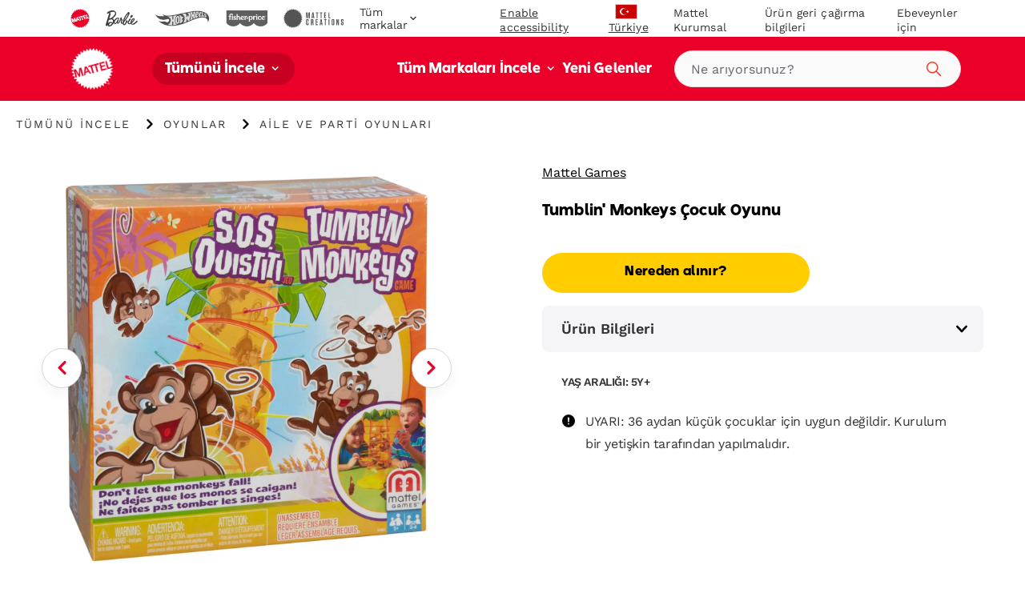

--- FILE ---
content_type: application/javascript; charset=utf-8
request_url: https://widgets-vue3.swaven.com/awe/1/4d2d40f/std/components/dropdown/dropdown.js
body_size: 1773
content:
'use strict';cpntMap.set('awe-dropdown',{props:{items:{type:Array,default:[]},defaultIdx:{type:Number,default:0},itemLabel:{type:[String,Function],default:'label'},listId:{type:String,default:''},name:{type:String,default:''},useImg:{type:Boolean,default:!0},wrap:{type:Boolean,default:!0}},data:function(){return{expanded:!1,curIdx:-1,i18n:window.i18n,selectedIdx:0,cid:Math.random().toString(36).substring(2)}},emits:['change'],computed:{selectedItem:function(){return this.selectedIdx>-1?this.items[this.selectedIdx]:this.defaultIdx>=0&&this.defaultIdx<this.items.length?this.items[this.defaultIdx]:null},currentLabel:function(){let e='';if(this.selectedItem)switch(typeof this.itemLabel){case'string':e=this.selectedItem[this.itemLabel]||'';break;case'function':e=this.itemLabel.call(null,this.selectedItem)||''}return e}},watch:{defaultIdx:{handler:function(e){this.curIdx=e,this.selectedIdx=e},immediate:!0},items:function(){this.curIdx=this.defaultIdx,this.selectedIdx=this.defaultIdx}},methods:{toggle:function(e){this.expanded=!this.expanded,this.expanded&&(this.$el.focus(),this.curIdx=this.selectedIdx,setTimeout(()=>{this.scrollToCurentRow()},100),this.listId&&Tracker.dropTag('ddnOpen',{list:this.listId}))},getLabel:function(e){let t='';if(e)switch(typeof this.itemLabel){case'string':t=e[this.itemLabel]||'';break;case'function':t=this.itemLabel.call(null,e)||''}return t},scrollToCurentRow:function(){const e='#ddn-'+this.cid+'-i'+this.curIdx,t=this.$el.querySelector(e);t&&t.scrollIntoView({behavior:'auto',block:'nearest'})},select:function(e,t){'mouseup'===e.type&&1!==e.which||(this._select(this.curIdx),this.expanded=!1)},_select:function(e){const t=Math.max(0,Math.min(e,this.items.length-1));t!=this.selectedIdx&&this._triggerSelect(t)},_triggerSelect:function(e){this.selectedIdx=e,this.$emit('change',this.items[e]),this.listId&&Tracker.dropTag('ddnChange',{list:this.listId,value:this.items[e]?.value})},onmouseover:function(e,t){this.curIdx=t},onKeyDown:function(e){switch(this.expanded&&e.stopPropagation(),e.key){case'Enter':this.expanded&&-1!==this.curIdx&&this._triggerSelect(this.curIdx),this.toggle();break;case'Escape':this.expanded&&this.toggle();break;case'ArrowUp':this.expanded?(this.curIdx=Math.max(--this.curIdx,0),this.scrollToCurentRow()):this._select(this.selectedIdx-1),e.preventDefault();break;case'ArrowDown':this.expanded?(this.curIdx=Math.min(++this.curIdx,this.items.length-1),this.scrollToCurentRow()):this._select(this.selectedIdx+1),e.preventDefault();break;case'ArrowLeft':this.expanded||this._select(this.selectedIdx-1),e.preventDefault();break;case'ArrowRight':this.expanded||this._select(this.selectedIdx+1),e.preventDefault()}}},template:'\n    <div class="dropdown" role="combobox" aria-haspopup="listbox" :aria-expanded="expanded.toString()" :aria-controls="(listId || name) ? (listId || name) + \'-listbox\' : null" :class="{expanded: expanded}" v-on:blur="expanded = false"\n        v-on:keydown.up.down.left.right="onKeyDown" v-on:keyup.esc.enter="onKeyDown"\n        tabindex="0" :aria-label="i18n.getString(\'DROPDOWN_ARIA_LABEL\', {name: name || listId})"\n        :aria-activedescendant="curIdx >= 0 ? \'ddn-\' + cid + \'-i\' + curIdx : null"\n    >\n\n      <div class="selection row" v-on:click="toggle" :aria-label="currentLabel" v-if="selectedItem" role="button">\n        <slot name="selection" :item="selectedItem" :expanded="expanded">\n          <div class="img-ctnr" role="presentation" v-if="selectedItem && useImg">\n            <img loading="lazy" v-show="selectedItem.thumbImgUrl || selectedItem.imgUrl" :src="\'https://img.static-swaven.com/v7/\' + encodeURIComponent(selectedItem.thumbImgUrl || selectedItem.imgUrl) + \'?width=200&org_if_sml=1&ci_url_encoded=1\'"\n              :srcset="\'https://img.static-swaven.com/v7/\' + encodeURIComponent(selectedItem.thumbImgUrl || selectedItem.imgUrl) + \'?width=200&org_if_sml=1&ci_url_encoded=1 1x, \' +\n                      \'https://img.static-swaven.com/v7/\' + encodeURIComponent(selectedItem.thumbImgUrl || selectedItem.imgUrl) + \'?width=300&org_if_sml=1&ci_url_encoded=1 1.5x, \' +\n                      \'https://img.static-swaven.com/v7/\' + encodeURIComponent(selectedItem.thumbImgUrl || selectedItem.imgUrl) + \'?width=400&org_if_sml=1&ci_url_encoded=1 2x, \' +\n                      \'https://img.static-swaven.com/v7/\' + encodeURIComponent(selectedItem.thumbImgUrl || selectedItem.imgUrl) + \'?width=600&org_if_sml=1&ci_url_encoded=1 3x\'"\n              :title="currentLabel" :alt="currentLabel">\n\n          </div>\n          <div class="info" :title="getLabel(selectedItem)" aria-live="polite">\n            {{ getLabel(selectedItem) }}\n          </div>\n        </slot>\n\n        <slot name="arrow" :expanded="expanded">\n          <svg  class="arrow" :class="{expanded}" viewBox="0 0 25 15" xmlns="http://www.w3.org/2000/svg">\n            <path d="M21 1a2.1213 2.6517 45 013 3L14 14a2 2.1 0 01-3 0L1 4a2.6517 2.1213 45 013.0988-2.9012l8.5 8.5z" />\n          </svg>\n        </slot>\n      </div>\n\n      <transition name="rolldown">\n      <div class="opts-ctnr" v-show="expanded">\n        <ol class="opts" :class="{wrap: wrap}" role="listbox" aria-orientation="vertical" :id="(listId || name) ? (listId || name) + \'-listbox\' : null">\n          <li v-for="(item, i) in items" class="row"\n            :class="{hover: curIdx === i}" role="option"\n            :id="\'ddn-\' + cid + \'-i\' + i"\n            :aria-current="(i === curIdx).toString()"\n            :aria-selected="(i === selectedIdx).toString()"\n            :aria-label="getLabel(item)"\n            @mouseup="select($event, item)"\n            @mousedown="$event.preventDefault()"\n            @mouseover="onmouseover($event, i)"\n          >\n\n            <slot name="option" :item="item">\n              <div class="img-ctnr" v-if="useImg">\n              <img loading="lazy" v-show="item.thumbImgUrl || item.imgUrl" :src="\'https://img.static-swaven.com/v7/\' + encodeURIComponent(item.thumbImgUrl || item.imgUrl) + \'?width=200&org_if_sml=1&ci_url_encoded=1\'"\n                :srcset="\'https://img.static-swaven.com/v7/\' + encodeURIComponent(item.thumbImgUrl || item.imgUrl) + \'?width=200&org_if_sml=1&ci_url_encoded=1 1x, \' +\n                        \'https://img.static-swaven.com/v7/\' + encodeURIComponent(item.thumbImgUrl || item.imgUrl) + \'?width=300&org_if_sml=1&ci_url_encoded=1 1.5x, \' +\n                        \'https://img.static-swaven.com/v7/\' + encodeURIComponent(item.thumbImgUrl || item.imgUrl) + \'?width=400&org_if_sml=1&ci_url_encoded=1 2x, \' +\n                        \'https://img.static-swaven.com/v7/\' + encodeURIComponent(item.thumbImgUrl || item.imgUrl) + \'?width=600&org_if_sml=1&ci_url_encoded=1 3x\'"\n                :title="getLabel(item)" :alt="getLabel(item)">\n              </div>\n              <div class="info">{{ getLabel(item) }}</div>\n            </slot>\n          </li>\n        </ol>\n      </div>\n      </transition>\n      <div id="ta-announce">{{currentLabel}}</div>\n    </div>\n  '});
//# sourceMappingURL=dropdown.js.map


--- FILE ---
content_type: application/javascript; charset=utf-8
request_url: https://widgets-vue3.swaven.com/awe/1/4d2d40f/std/components/autocomplete/autocomplete.js
body_size: 1367
content:
'use strict';cpntMap.set('awe-autocomplete',{props:{countries:{type:Array},locale:{type:String},limit:{type:Number,default:5},allowOos:{type:Number,default:0}},data:function(){return{geocodeTimeoutId:0,places:[],selectedIdx:-1,attached:!1,waitForPlaces:!1,query:'',minLength:3}},emits:['location-update','ac-toggle','ac-change'],computed:{hidden:function(){return 0===this.places.length}},watch:{places:function(e,t){this.waitForPlaces&e.length>0&&this.selectPlace(e[0]),this.waitForPlaces=!1,(0===e.length&&t.length>0||e.length>0&&0===t.length)&&this.$emit('ac-toggle',{count:e.length})}},methods:{request:function(e){e.length<this.minLength||(this.geocodeTimeoutId&&(clearTimeout(this.geocodeTimeoutId),this.geocodeTimeoutId=0),this.setup(),this.query=e,this.geocodeTimeoutId=setTimeout(async()=>{if(clearTimeout(this.geocodeTimeoutId),this.geocodeTimeoutId=0,!e)return;const t=await this.sendRequest(e);this.places=t.features.map(e=>Utils.parseFeature(e,'manual',!1)),this.selectedIdx=-1},300))},setup:function(){if(this.attached)return;const e=this.$el.previousElementSibling.getBoundingClientRect(),t=this.getContainingBlock(this.$el.parentElement);let i=e.bottom,s=e.left;if(t){let e=t.getBoundingClientRect();i-=e.top,s-=e.left}this.$el.style.top=`${i}px`,this.$el.style.left=`${s}px`,this.$el.style.width=`${e.width}px`,this.$el.previousElementSibling.addEventListener('keydown',this.onkeydown),this.$el.previousElementSibling.addEventListener('blur',this.hide),this.attached=!0},getContainingBlock:function(e){let t=null;do{'static'!=window.getComputedStyle(e).position?t=e:e=e.parentElement}while(null!=e&&null===t);return t},hide:function(e){this.$el.previousElementSibling.value=this.query,this.clean()},clean:function(){this.places=[],this.$el.previousElementSibling.removeEventListener('keydown',this.onkeydown),this.$el.previousElementSibling.removeEventListener('blur',this.hide),this.attached=!1},onkeydown:function(e){switch(e.key){case'ArrowUp':this.selectedIdx>0&&(this.selectedIdx--,e.currentTarget.value=this.places[this.selectedIdx].address,this.$emit('ac-change',{address:this.places[this.selectedIdx].address,selectedIdx:this.selectedIdx}));break;case'ArrowDown':this.selectedIdx<this.places.length-1&&(this.selectedIdx++,e.currentTarget.value=this.places[this.selectedIdx].address,this.$emit('ac-change',{address:this.places[this.selectedIdx].address,selectedIdx:this.selectedIdx}));break;case'Escape':this.hide();break;case'Enter':-1===this.selectedIdx&&(this.selectedIdx=0);let t=this.places[this.selectedIdx];if(!t)return void(this.waitForPlaces=!0);this.selectPlace(t)}e.stopPropagation()},selectPlace:async function(e){if(!e.zipCode){const t=await Utils.getReverseGeocoding(e.longitude,e.latitude,this.countries,this.locale,'manual',!1);e.zipCode=t.zipCode}this.$emit('location-update',Utils.clone(e)),this.clean()},sendRequest:async function(e){try{let t=`language=${this.locale}&limit=${this.limit}&access_token=pk.eyJ1Ijoic3dhdmVuIiwiYSI6ImNqbTd1dXBlcjFhejMzcHBvajVlYjFjMXcifQ.ljVSrON2CjvnSj38Nxa9RA`;(this.allowOos&OosLevels.ALLOW)!==OosLevels.ALLOW&&(t+='&country='+this.countries.join(','));return(await fetch(`https://api.mapbox.com/geocoding/v5/mapbox.places/${e}.json?${t}`)).json()}catch(e){return console.error(e),{features:[]}}finally{Tracker.log('mapbox-request',{api:'geocode',query:e})}},onmouseover:function(e,t){this.selectedIdx=e,this.$el.previousElementSibling.value=t.currentTarget.innerText,this.$emit('ac-change',{address:t.currentTarget.innerText,selectedIdx:e})},onmousedown:function(e){var t=this.places[e];this.selectPlace(t)}},template:'\n    <ol id="_autocomplete" :class="{ hidden: hidden }" role="listbox">\n      <li v-for="(p, _i) in places" :title="p.address" role="option"\n        :class="{selected: _i === selectedIdx, \'ac-row\': 1}"\n        v-on:mouseover="onmouseover(_i, $event)" v-on:mousedown="onmousedown(_i)"\n        :aria-selected="_i === selectedIdx"\n        :id="\'suggestion-\' + _i"\n      >\n      {{ p.address }}\n      </li>\n    </ol>'});
//# sourceMappingURL=autocomplete.js.map


--- FILE ---
content_type: application/javascript; charset=utf-8
request_url: https://widgets-vue3.swaven.com/awe/1/4d2d40f/std/components/product-dropdown/product-dropdown.js
body_size: 1213
content:
'use strict';cpntMap.set('awe-product-dropdown',{props:{products:{type:Array,default:[]},product:{type:Object,default:null},labelPattern:{type:String,default:'np'}},data:function(){return{expanded:!1,selIdx:-1,i18n:window.i18n,utils:this.$root.Utils}},computed:{prodList:function(){return this.products.filter(t=>t!==this.product)},currentLabel:function(){return this.product?this.utils.buildProductLabel(this.product,this.labelPattern):''}},methods:{toggle:function(t){this.expanded=!this.expanded,this.expanded&&(this.$el.focus(),this.selIdx=-1)},select:function(t,e){'mouseup'===t.type&&1!==t.which||(this.$root.selectProduct(e),this.expanded=!1)},onmouseover:function(t,e){this.selIdx=e},onKeyDown:function(t){switch(this.expanded&&t.stopPropagation(),t.key){case'Enter':this.expanded&&-1!==this.selIdx&&this.$root.selectProduct(this.prodList[this.selIdx]),this.toggle();break;case'Escape':this.expanded&&this.toggle();break;case'ArrowUp':if(this.expanded){this.selIdx=Math.max(--this.selIdx,0);const e=this.$el.getElementsByClassName('products')[0],n=e.children[this.selIdx];n.offsetTop<e.scrollTop&&(e.scrollTop-=e.scrollTop-n.offsetTop),t.preventDefault()}break;case'ArrowDown':if(this.expanded){this.selIdx=Math.min(++this.selIdx,this.prodList.length-1);const e=this.$el.getElementsByClassName('products')[0],n=e.children[this.selIdx],i=n.offsetTop-e.scrollTop+n.clientHeight;i>e.clientHeight&&(e.scrollTop+=i-e.clientHeight),t.preventDefault()}}}},template:'\n    <div class="product-dropdown" v-bind:class="{expanded: expanded}" v-on:blur="expanded = false"\n        v-on:keydown.up.down="onKeyDown" v-on:keyup.esc.enter="onKeyDown"\n        tabindex="0" :aria-label="i18n.getString(\'SELECT_PRODUCT\')"\n        :aria-activedescendant="selIdx >= 0 ? \'pdt_\' + selIdx : null"\n    >\n\n      <div class="selection row" v-on:click="toggle" :title="currentLabel" :aria-label="currentLabel">\n        <slot name="selection" v-bind:product="product" v-bind:expanded="expanded">\n          <div class="img-ctnr" role="presentation" v-if="labelPattern.includes(\'i\')">\n            <img loading="lazy" :src="\'https://img.static-swaven.com/v7/\' + encodeURIComponent(product.thumbImgUrl || product.imgUrl) + \'?width=200&org_if_sml=1&ci_url_encoded=1\'"\n              :srcset="\'https://img.static-swaven.com/v7/\' + encodeURIComponent(product.thumbImgUrl || product.imgUrl) + \'?width=200&org_if_sml=1&ci_url_encoded=1 1x, \' +\n                      \'https://img.static-swaven.com/v7/\' + encodeURIComponent(product.thumbImgUrl || product.imgUrl) + \'?width=300&org_if_sml=1&ci_url_encoded=1 1.5x, \' +\n                      \'https://img.static-swaven.com/v7/\' + encodeURIComponent(product.thumbImgUrl || product.imgUrl) + \'?width=400&org_if_sml=1&ci_url_encoded=1 2x, \' +\n                      \'https://img.static-swaven.com/v7/\' + encodeURIComponent(product.thumbImgUrl || product.imgUrl) + \'?width=600&org_if_sml=1&ci_url_encoded=1 3x\'"\n               :title="currentLabel" :alt="currentLabel">\n\n          </div>\n          <div class="info">\n            {{currentLabel}}\n          </div>\n          <span class="arrow" :class="{expanded: expanded}">▼</span>\n        </slot>\n      </div>\n\n      <transition name="rolldown">\n        <ol v-show="expanded" class="products" role="listbox" aria-orientation="vertical">\n          <li v-for="(pdt, i) in prodList" class="row" :class="{hover: selIdx === i}" role="option"\n            v-on:mouseup="select($event, pdt)" v-on:mousedown="$event.preventDefault()" v-on:mouseover="onmouseover($event, i)"\n            :id="\'pdt_\'+i"\n            :aria-current="(i === selIdx).toString()"\n            :aria-label="pdt.name + \' \'+ pdt.pkg"\n          >\n                \n            <slot name="option" v-bind:product="pdt">\n              <div class="img-ctnr" v-if="labelPattern.includes(\'i\')">\n              <img loading="lazy" :src="\'https://img.static-swaven.com/v7/\' + encodeURIComponent(pdt.thumbImgUrl || pdt.imgUrl) + \'?width=200&org_if_sml=1&ci_url_encoded=1\'"\n                :srcset="\'https://img.static-swaven.com/v7/\' + encodeURIComponent(pdt.thumbImgUrl || pdt.imgUrl) + \'?width=200&org_if_sml=1&ci_url_encoded=1 1x, \' +\n                        \'https://img.static-swaven.com/v7/\' + encodeURIComponent(pdt.thumbImgUrl || pdt.imgUrl) + \'?width=300&org_if_sml=1&ci_url_encoded=1 1.5x, \' +\n                        \'https://img.static-swaven.com/v7/\' + encodeURIComponent(pdt.thumbImgUrl || pdt.imgUrl) + \'?width=400&org_if_sml=1&ci_url_encoded=1 2x, \' +\n                        \'https://img.static-swaven.com/v7/\' + encodeURIComponent(pdt.thumbImgUrl || pdt.imgUrl) + \'?width=600&org_if_sml=1&ci_url_encoded=1 3x\'"\n                :title="pdt.name" :alt="pdt.name">\n              </div>\n              <div class="info">{{utils.buildProductLabel(pdt, labelPattern)}}</div>\n            </slot>\n          </li>\n        </ol>\n      </transition>\n      <div id="ta-announce" aria-live="polite">{{currentLabel}}</div>\n    </div>\n  '});
//# sourceMappingURL=product-dropdown.js.map


--- FILE ---
content_type: application/javascript; charset=utf-8
request_url: https://widgets-vue3.swaven.com/awe/1/4d2d40f/std/js/utils.js
body_size: 4493
content:
'use strict';const AVAIL_SORT_ORDER={PRIO_LIST:Symbol.for(-1),DEFAULT:Symbol.for(0),RANDOM:Symbol.for(1),PRICE:Symbol.for(2)},UNITS=[['oz','ounce','ounces'],['kg','kgs'],['g','grm','gm']];class Utils{static getReverseGeocoding(e,t,r=[],n=null,a='',o,s){let i='access_token=pk.eyJ1Ijoic3dhdmVuIiwiYSI6ImNqbTd1dXBlcjFhejMzcHBvajVlYjFjMXcifQ.ljVSrON2CjvnSj38Nxa9RA';return r.length>0&&(i+=`&country=${'string'==typeof r?r:r.join(',')}`),n&&(i+=`&language=${n}`),new Promise(async(r,n)=>{try{const n=await fetch(`https://api.mapbox.com/geocoding/v5/mapbox.places/${e},${t}.json?${i}`),s=await n.json();if(n.status>=400)throw new Error(s.message);0===s.features.length&&r([null,null]),r([null,Utils.parseFeature(s.features[0],a,o)])}catch(e){console.error(e),Tracker.log('error',{msg:e.message,stack:e.stack}),r(['Mapbox reverse geocoding failure'])}finally{Tracker.log('mapbox-request',{api:'geocode',query:`${e},${t}`})}}).then(([e,t])=>{if(!s)return Promise.resolve(e?null:t);s(e,t)})}static queryMapbox(e,t,r,n=5,a){const o=`country=${t.join(',')}&language=${r}&limit=${n}&access_token=pk.eyJ1Ijoic3dhdmVuIiwiYSI6ImNqbTd1dXBlcjFhejMzcHBvajVlYjFjMXcifQ.ljVSrON2CjvnSj38Nxa9RA`;return new Promise(async(t,r)=>{try{const r=await fetch(`https://api.mapbox.com/geocoding/v5/mapbox.places/${e}.json?${o}`);t([null,(await r.json()).features])}catch(e){console.error(e),Tracker.log('error',{msg:e.message,stack:e.stack}),t(['Mapbox query failure'])}finally{Tracker.log('mapbox-request',{api:'geocode',query:e})}}).then(([e,t])=>{if(!a)return e?Promise.reject(e):Promise.resolve(t);a(e,t)})}static parseFeature(e,t='',r){const n={address:'',city:'',zipCode:'',region:'',country:'',latitude:0,longitude:0,boundingBox:null,source:t,auto:!!r,type:''};if(!e)return n;if(e.place_type.includes('postcode')&&(n.zipCode=e.text),e.place_type.includes('country')&&e.properties.short_code&&(n.country=e.properties.short_code.toUpperCase()),e.context&&e.context.forEach(e=>{switch(e.id.split('.')[0]){case'postcode':n.zipCode||(n.zipCode=e.text);break;case'place':n.city=e.text;break;case'region':e.short_code&&(n.region=e.short_code.toUpperCase(),n.country||(n.country=n.region));break;case'country':e.short_code&&(n.country=e.short_code.toUpperCase())}}),!n.city&&e.place_type.includes('place')&&(n.city=e.text),n.longitude=e.center[0],n.latitude=e.center[1],n.address=e.place_name,e.place_type&&e.place_type.length>0&&(n.type=e.place_type[0]),'region'===n.type&&e.properties.short_code&&(n.region=e.properties.short_code.toUpperCase()),e.bbox&&(n.boundingBox=e.bbox),'country'===n.type){const e=Utils.rewriteBoundingBox(n.country);e&&(n.boundingBox=e)}return n.region&&n.country&&(n.region=n.region.replace(new RegExp(`^${n.country}-`,'i'),'')),n}static rewriteBoundingBox(e){let t;if('FR'===e)t=[-5.238938,41.362375,9.9561494,51.184074];return t}static getHaversineDistance(e,t){const r=Utils._toRadians(e.longitude||e.lng||e[0]||0),n=Utils._toRadians(e.latitude||e.lat||e[1]||0),a=Utils._toRadians(t.longitude||t.lng||t[0]||0),o=Utils._toRadians(t.latitude||t.lat||t[1]||0),s=Math.sin((o-n)/2)**2,i=Math.sin((a-r)/2)**2,l=Math.min(s+i*Math.cos(n)*Math.cos(o),1);return 12742e3*Math.asin(Math.sqrt(l))}static _toRadians(e){return e*Math.PI/180}static uuid(e){return e?(e^16*Math.random()>>e/4).toString(16):([1e7]+-1e3+-4e3+-8e3+-1e11).replace(/[018]/g,Utils.uuid)}static changeAWSEndpoint(e,t){return t?e.replace('{{region}}',t):e.replace('{{region}}-','')}static clone(e,t=!1){if(!e)return e;var r=e instanceof Array?[]:{};for(let n in e)e[n]&&'object'==typeof e[n]?r[n]=Utils.clone(e[n],t):'function'==typeof e[n]&&t||(r[n]=e[n]);return r}static removeHTML(e){let t=e;return'string'==typeof e&&(t=e.replace(/\<br\s*\/?\>/gi,' ').replace(/\<[^\>]*\>/g,'').replace(/\s{2,}/g,' ').trim()),t}static sanitizeProduct(e){if(!e)return e;var t=['name','brand','description','pkg','label','listLabel'];for(let r=0;r<t.length;r++){let n=t[r];e[n]&&(e[n]=e[n].replace(/\n/g,'<br>').replace(/{{pbr}}/g,e.brand||'').replace(/{{pname}}/g,e.name||'').replace(/{{pname2}}/g,e.name2||'').replace(/{{ppckg}}/g,e.pkg||'').replace(/{{pdescr}}/g,e.description||'').replace(/{{br}}/g,'<br>').replace(/{{strong}}/g,'<strong>').replace(/{{endStrong}}/g,'</strong>').replace(/{{seemore}}/g,'<seemore>').replace(/<\/?script[^>]*>/gi,''))}return e}static sanitizeString(e){return e?.normalize('NFD').replace(/[\u0300-\u036f]/g,'').replaceAll(/[^\w-]/gi,'_').toLowerCase()}static toCamelCase(e){return(e=e||'').toLowerCase().replace(/-+(.)/g,(e,t)=>t.toUpperCase()).replace(/-+$/,'')}static setTrackingHost(e,t){const r={BT:'https://trk2-bt.swaven.com',VT:'https://trk2-vt.swaven.com',WTB:'https://trk2-wtb.swaven.com'}[e];return Utils.changeAWSEndpoint(r,t)}static arraysEqual(e,t){if(null==e||null==t)return e==t;if(e.length!==t.length)return!1;let r=!0;for(let n=0;n<e.length;n++)if(e[n]!==t[n]){r=!1;break}return r}static countStoresInArea(e,t){const r=e[0],n=e[1],a=e[2],o=e[3];return t.reduce((e,t)=>n<=t.store.location.latitude&&t.store.location.latitude<=o&&r<=t.store.location.longitude&&t.store.location.longitude<=a?e+1:e,0)}static prependColor(e){return e&&/^([0-9a-f]{3}){1,2}$/i.test(e)?'#'+e:e}static alphanumericSort(e,t){const r=/(\d+)|([^\d]+)/g,n=e.match(r),a=t.match(r);for(let e=0;e<n.length;e++){const t=n[e],r=a[e];if(!r)return 1;const o=parseInt(t,10),s=parseInt(r,10);if(isNaN(o)&&isNaN(s)){if(t<r)return-1;if(t>r)return 1}else{if(isNaN(o)&&!isNaN(s))return 1;if(!isNaN(o)&&isNaN(s))return-1;if(o<s)return-1;if(o>s)return 1}}return 0}static compareAvails(e,t,r,n,a){const o=e.store.brick||e.store.collect||e.store.drive,s=t.store.brick||t.store.collect||t.store.drive;return o&&!s?1:s&&!o?-1:o&&s?e.store.distance-t.store.distance:Utils.compareOnline(e,t,r,n,a)}static compareOnline(e,t,r,n,a){if(a){const r=a.indexOf(e.retailer.id),n=a.indexOf(t.retailer.id);if(-1!=r&&-1==n)return-1;if(-1==r&&-1!=n)return 1;if(-1!=r&&-1!=n)return r-n}if(r===AVAIL_SORT_ORDER.PRICE)return e.price.amount-t.price.amount;if(r===AVAIL_SORT_ORDER.RANDOM)return Math.random()-.5;if(r===AVAIL_SORT_ORDER.PRIO_LIST){if(!n)throw new Error('Missing retailer priority list');const r=n.indexOf(e.retailer.id),a=n.indexOf(t.retailer.id);return-1===r&&a>-1?1:r>-1&&-1===a?-1:r===a?e.retailer.name===t.retailer.name?e.price.amount-t.price.amount:e.retailer.name<t.retailer.name?-1:(e.retailer.name,t.retailer.name,1):r-a}return e.retailer.name<t.retailer.name?-1:e.retailer.name>t.retailer.name?1:void 0}static mergeAvailLists(e,t,r,n,a){let o=0,s=0,i=[...e];for(;o<i.length&&s<t.length;){const e=Utils.compareAvails(i[o],t[s],r,n,a);if(e>=0){const r=+(0===e);i.splice(o+r,0,t[s]),s++,r&&o++}o++}return s<t.length&&(i=[...i,...t.slice(s)]),i}static sortAvailabilities(e,t,r,n,a,o){let s=[],i=[],l=[];const c=new Set,u=new Set;for(let n=0;n<e.length;n++){const a=e[n];if(t&&a.store.offline){const e=a.store.id;r.has(e)?r.get(e).push(a):r.set(e,[a])}a.store.offline&&(t?r.get(a.store.id)[0]===a&&s.push(a):s.push(a));let o=(a.store.typologyId||a.retailer.id)+'/';o+=t?a.product.retailerPdtId:a.product.id,c.has(o)||(i.push(a),c.add(o)),a.store.online&&!u.has(o)&&(l.push(a),u.add(o))}return l.sort((e,t)=>Utils.compareOnline(e,t,n,a,o)),{offline:s,online:l,typologies:i}}static getPerf(e){const t=performance.getEntriesByName(e,'measure')[0];return t?Math.round(t.duration):-1}static getQueryStringParam(e,t){try{return decodeURIComponent(e.split('?')[1].split('&').filter(e=>e.startsWith(t+'='))[0].substring(t.length+1))}catch(e){return''}}static toHSL(e){e.length<6&&(e=e.replace(/(\w)/g,'$1$1'));let t=/^#?([a-f\d]{2})([a-f\d]{2})([a-f\d]{2})$/i.exec(e),r=parseInt(t[1],16),n=parseInt(t[2],16),a=parseInt(t[3],16);r/=255,n/=255,a/=255;let o,s,i=Math.max(r,n,a),l=Math.min(r,n,a),c=(i+l)/2;if(i==l)o=s=0;else{let e=i-l;switch(s=c>.5?e/(2-i-l):e/(i+l),i){case r:o=(n-a)/e+(n<a?6:0);break;case n:o=(a-r)/e+2;break;case a:o=(r-n)/e+4}o/=6}return s*=100,s=Math.round(s),c*=100,c=Math.round(c),o=Math.round(360*o),{h:o,s:s,l:c}}static toHSP(e){let t,r,n;e.match(/^rgb/)?(t=(e=e.match(/^rgba?\((\d+),\s*(\d+),\s*(\d+)(?:,\s*(\d+(?:\.\d+)?))?\)$/))[1],r=e[2],n=e[3]):(t=(e=+('0x'+e.slice(1).replace(e.length<5&&/(.)/g,'$1$1')))>>16,r=e>>8&255,n=255&e);return Math.sqrt(t*t*.299+r*r*.587+n*n*.114)}static lighten(e,t=15){const r=Utils.toHSL(e);return r.l+=t,r.s-=Math.round(t/2),`hsl(${r.h} ${r.s}% ${r.l}%)`}static darken(e,t=15){const r=Utils.toHSL(e);return r.l-=t,r.s+=Math.round(t/2),`hsl(${r.h} ${r.s}% ${r.l}%)`}static labelAndPkg(e){try{if(!e)return'';if(!e.pkg)return e.name;let t,r,n=e.name;for(let n=0;n<UNITS.length;n++){for(let a=0;a<UNITS[n].length;a++){let o=UNITS[n][a];if(new RegExp(`(?:\\b|\\d)${o}\\b`,'i').test(e.pkg)){t=UNITS[n],r=t[a];break}}if(t)break}if(t){const a=e.pkg.toLowerCase(),o=new RegExp(`\\s*${r}\\b`);t.some(t=>{const r=a.replace(o,`\\s*${t}\\b`);return new RegExp(r,'i').test(e.name)})||(n+=(n?' ':'')+e.pkg)}else{const t=e.pkg.replace(/([\+\*\?\(\)\[\]])/g,'\\$1').replace(/([^a-z\s\u00a1-\u024f])(?=[a-z])|([a-z])(?=[^a-z\s\u00a1-\u024f])/gi,'$1$2\\s*').replace(/((\\s\*)|\s)+/g,'\\s*');new RegExp(t,'i').test(e.name)||(n+=(n?' ':'')+e.pkg)}return n}catch(t){return console.error(t),e.name}}static getStoreFullname(e){if(!e)return'';let t=[];return e.store.name&&t.push(e.store.name),e.retailer.name&&!e.store.name?.startsWith(e.retailer.name)&&t.unshift(e.retailer.name),t=t.concat([e.store.location.address,e.store.location.city,e.store.location.zipCode]),t.join(' ')}static parseFont(e,t,r,n){if(t&&t.includes('fonts.googleapis')){const n=`@import url('${t}');`,a=Utils.getQueryStringParam(t,'family');r.push({fontName:a,rule:n,optionName:e})}else if(t){const r=t.match(/(?:[\\\/])([\w-]+)\.(\w+?)$/),a=r&&r[1],o=r&&r[2],s=`@font-face {\n        font-family: '${a}';\n        src: url('${t}') format('${{ttf:'truetype',otf:'opentype',eot:'embedded-opentype'}[o]||o}');\n        font-weight: normal;\n        font-style: normal;\n      }`;n.push({fontName:a,rule:s,optionName:e})}}static setFontVariable(e,t){return`--${e}: '${t}'${'font-default'===e?', Arial':''};\n`}static buildProductLabel(e,t){let r=[];return t||(t='np'),t.includes('n')&&r.push(e.name),t.includes('s')&&r.push(e.name2),t.includes('p')&&r.push(e.pkg),r.join(' ')}static isDefaultProduct(e,t,r='gtin'){if(!t)return!1;switch(r){case'mpn':return e.mpn&&e.mpn===t;case'product_id':return e.sourcePid&&e.sourcePid===t;default:return(e.ean||e.eans)&&(e.ean===t||e.eans&&e.eans.includes(t))}}static normalizeLocaleKeys(e){const t=/^locale-([a-z]+)_([a-z]+)-(.+)$/i,r={};for(const[n,a]of Object.entries(e)){r[n.replace(t,(e,t,r,n)=>`locale-${t}-${r.toLowerCase()}-${n}`)]=a}return r}static removeImgLoadingHandler(e){const t=e.currentTarget;let r=t.parentElement;for(;r&&!r.classList.contains('wl');)r=r.parentElement;r?.classList.remove('loading'),t.removeEventListener('load',Utils.removeImgLoadingHandler),t.removeEventListener('error',Utils.removeImgLoadingHandler)}static buildProductsRequestUrl(e,t,r,n,a,o,s,i,l,c,u,p){let d=`https://wtb-api-hub.swaven.com/wtb/v2/api/search/products/${a||''}?wtbid=${e}&lang=${t}&av=${n}&country=${r}`;return s||o.isEmpty||o.isDefault||(d+=`&lat=${o.latitude}&lng=${o.longitude}&addr=${o.address}&city=${o.city}&zc=${o.zipCode}&cc=${o.country}&placetype=${o.type}&state=${o.region}`),i&&(d+='&draft=1'),l&&(d+=`&idtype=${l}`),null!=c&&(d+=`&offset=${c}`),null!=u&&(d+=`&limit=${u}`),p&&(d+=`&filters={${p}}`),encodeURI(d)}}
//# sourceMappingURL=utils.js.map


--- FILE ---
content_type: application/javascript; charset=utf-8
request_url: https://widgets-vue3.swaven.com/awe/1/4d2d40f/std/js/mapping.js
body_size: 1278
content:
'use strict';class Mapping{static mapLocation(e,r){return null==e&&(e={}),{address:e.Address||'',city:e.City||'',zipCode:e.ZipCode||'',region:e.State||'',country:e.Country||'',latitude:e.Latitude||0,longitude:e.Longitude||0,source:r||e.Source||'',auto:!!e.auto,type:e.PlaceType||'',isDefault:!!e.IsDefaultLocation}}static mapProducts(e=[]){return e.map(e=>({id:e.pid||'',name:e.pname||'',name2:e.pname2||'',imgUrl:e.pimgurl||'',description:e.pdescr||'',longDescription:e.plongdescr||'',ean:e.ean||'',eans:e.eans||[],default:e.default||!1,brand:e.pbr||'',brandImgUrl:e.pbrimgurl||'',pkg:e.ppckg||'',distribution:e.dn||0,retailers:e.rets||[],thumbImgUrl:e.ptbimgurl||'',moreContentUrl:e.cturl||'',moreContentImgUrl:e.ctimgurl||',',indb:e.indb,tags:e.tags||[],ratings:{reviewCount:e.reviewct,average:e.avgrating,roundedAverage:e.rdavgrating},model:e.model||'',catName:e.catname||'',sourcePid:e.srcpid||'',range:e.range||'',productLine:e.productLine||'',mpn:e.mpn||''}))}static _replaceMacros(e,r={}){const t=['PAGEID','IID','SID','SURL','RFR2','SRFR','RFR'];for(let n=0;n<t.length;n++)r[t[n]]&&(e=e.replace(`{SWN-${t[n]}}`,encodeURIComponent(r[t[n]])));return e}static mapAvailabilities(e=[],r){return e.map(e=>{const t=Utils.uuid().replace(/-/g,''),n=e.clkurl?Mapping._replaceMacros(e.clkurl,r):'';return{product:{id:e.pid||'',ean:e.ean||'',name:e.pname||'',img:e.pimgurl||'',thumbImgUrl:e.ptbimgurl||'',pkg:e.ppckg||'',containing:e.pcont||'',retailerPdtId:e.rpid||'',url:e.purl||'',available:e.av||!1},retailer:{id:e.rid||0,code:e.rcode||'',name:e.rname||'',url:e.rurl||'',logo:e.rlogo||`https://content-nocache.static-swaven.com/img/retailers/hd/${e.rlogoid}.png`,logoId:e.rlogoid||'',isDefaultLogo:e.rlogodefault||!1,affiliate:e.raff||!1,affiliatePrgId:e.raffprgid||null,isTiedHouseLaw:e.isTiedHouseLaw||!1,category:e.rcat||''},store:{id:e.sid||'',name:e.sname||'',location:{address:e.saddr||'',zipCode:e.szc||'',city:e.scity||'',state:e.sstate||'',country:e.scountry||'',latitude:e.slat||0,longitude:e.slng||0},amz:e.amz||!1,typologyId:e.stid||0,openingType:e.sopeningt||0,opening:e.sopening||'',openingStruct:e.sopeningstruct||null,homeDelivery:e.shd||!1,homeDeliveryAll:e.shda||!1,collect:e.scollect||!1,drive:e.sdrive||!1,brick:e.sbrick||!1,url:e.surl||'',online:!!e.sonline,offline:!!e.soffline,gmapUrl:e.sgmapurl||'',directionsUrl:e.sdirectionsurl||'',distance:e.sdst||0,phone:e.sphonenumber||'',phoneIntl:e.sphoneintl||'',whatsapp:e.swhatsapp||'',tags:e.stags||null,imgUrl:e.simgurl||'',openingHours:Mapping._parseOpeningHours(e.sopeningschema),openingType:e.sopeningt||null,open24:e.sopen24||!1,timezone:e.stz||'',appointmentUrl:e.sappointmenturl||''},nearestStore:null,price:{canShow:e.prok||!1,amount:e.pr||0,unitPrice:e.upr||0,unitPriceLbl:e.uprlbl||'',refPrice:e.refpr||0,promo:e.pmo||!1,promoType:e.pmotype||0,promoLbl:e.pmolbl||'',promoPct:e.pmopct||0,promoAmount:e.pmoam||0,currency:e.currency},priority:e.priority||!1,cartUrl:e.carturl||'',rawClkUrl:n,clkUrl:n?n.replace('{SWN-LEADID}',t):'',clkUrlType:e.clkurlt||0,clkUrlAffiliate:e.clkurlaff||!1,leadid:t,lockdown:!!e.slockdown}})}static mapPdtFilters(e){return null==e?[]:e.map(e=>{let r;switch(e){case'pbr':r='brand';break;case'pname':r='name';break;case'ppckg':r='pkg';break;case'pdescr':r='description';break;default:r=e}return r})}static _parseOpeningHours(e){return e&&0!==e.length?e.map(e=>e.split(' ')):null}}
//# sourceMappingURL=mapping.js.map


--- FILE ---
content_type: application/javascript; charset=utf-8
request_url: https://widgets-vue3.swaven.com/awe/1/4d2d40f/std/components/facets-logic/facets-logic.js
body_size: 1028
content:
'use strict';cpntMap.set('awe-facets-logic',{props:{wtbid:{type:String},country:{type:String},lang:{type:String,default:'en'},cascading:{type:Boolean,default:!1},defaultEan:{type:String,default:''},multiSelect:{type:Boolean,default:!1},setDefaultFilters:{type:Boolean,default:!1},ready:{type:Boolean,default:!1}},data:function(){return{facets:[],eans:[],filters:[],i18n:this.$root.i18n,utils:this.$root.Utils,newDefaultEan:'',facetsAborter:null}},emits:['eans-update'],watch:{wtbid:{handler:async function(t){t&&(this.init(),console.debug('filters after wtbid update',this.filters))},immediate:!0},defaultEan:function(t){t&&this.init()},country:function(){this.init()},ready:function(){this.init()}},methods:{init:async function(){if(!this.ready||this.defaultEan&&this.defaultEan===this.newDefaultEan)return;await this.clearAllFilters();const t=new Array(this.facets.length);for(let e=0;e<this.facets.length;e++){let s=this.facets[e].values.filter(t=>t.selected).map(t=>t.value||t.key);if(0===s.length&&this.setDefaultFilters){const t=this.facets[e].values?.[0],i=t?.value||t?.key;s=i?[i]:[]}t[e]=[this.facets[e].key,s]}this.filters=t},getFacets:async function(t){const e=this.defaultEan;try{this.facetsAborter&&this.facetsAborter.abort(),this.facetsAborter=new AbortController;let t=`?wtbid=${this.wtbid}&country=${this.country}&lang=${this.lang}&cascading=${this.cascading}&auto=${this.cascading}`;e&&(t+=`&ean=${e}`),this.$root.draft&&(t+='&draft=1');const s=this.filters.filter(t=>t[1].length).map(t=>`"${encodeURIComponent(t[0])}":[${t[1].map(t=>'"'+encodeURIComponent(t.replace(/"/g,'\\"'))+'"').join(',')}]`).join(','),i='https://wtb-api-hub.swaven.com/wtb/v2/api/search/products/facet',a=await fetch(i+t+`&filters={${s}}`,{credentials:'include',signal:this.facetsAborter.signal});if(200!==a.status)throw new Error('Request error');const l=await a.json();this.facets=l.facets.map(t=>(t.withImg=t.values.some(t=>!(!t.imgUrl&&!t.thumbImgUrl)),t)),this.eans=l.eans,this.newDefaultEan=l.defaultEan,this.$emit('eans-update',{eans:this.eans,defaultEan:this.newDefaultEan})}catch(t){'AbortError'!==t.name&&console.error(t)}finally{this.facetsAborter=null}},updateFacets:async function(t,e){if(this.multiSelect?this.updateMultiSelect(t,e):this.updateSingleSelect(t,e),this.cascading)for(let t=e+1;t<this.filters.length;t++)this.filters[t][1]=[];await this.getFacets(),this.multiSelect&&!this.cascading&&this.rebuildFilters()},updateSingleSelect(t,e){this.filters[e][1]=[t.value]},updateMultiSelect(t,e){const s=!!t.selected;this.filters[e][1]=s?[...this.filters[e][1],t.value]:this.filters[e][1].filter(e=>e!==t.value)},rebuildFilters(){const t=new Array(this.facets.length);for(let e=0;e<this.facets.length;e++){let s=this.facets[e].values.filter(t=>t.selected).map(t=>t.value||t.key);t[e]=[this.facets[e].key,s]}this.filters=t},clearAllFilters:function(){const t=new Array(this.filters.length);for(let e=0;e<this.filters.length;e++)t[e]=[this.filters[e][0],[]];return this.filters=t,this.getFacets()}},render(){return this.$slots.default({facets:this.facets,defaultEan:this.newDefaultEan,eans:this.eans,updateFacets:this.updateFacets,filters:this.filters,clearAllFilters:this.clearAllFilters})}});
//# sourceMappingURL=facets-logic.js.map


--- FILE ---
content_type: application/javascript; charset=utf-8
request_url: https://widgets-vue3.swaven.com/awe/1/4d2d40f/std/components/carousel/carousel.js
body_size: 2529
content:
'use strict';cpntMap.set('awe-carousel',{props:{products:{type:Array,value:[]},defaultEan:{type:String,default:''},idType:{type:String},rtl:{type:Boolean,value:!1},scrollMode:{type:String,default:'hover',validator:t=>['hover','longClick','click'].includes(t)},speed:{type:Number,default:560},fit:{type:Boolean,default:!1},pagination:{type:Boolean,default:!1},hidden:{type:Boolean,default:!1}},data:function(){return{scrollOffset:0,selectedIdx:-1,eventTypeSelection:!1,minpos:Number,swipeStartX:-1,updateTimeout:-1,rafid:0,_baseItemWidth:0,_fitTimeoutId:0,paginationObserver:null,PAGINATION_ROOT_MARGIN:'200px',PAGINATION_THRESHOLD:.1,i18n:window.i18n}},emits:['pagination-request','product-select'],computed:{computedStyle:function(){return{'-webkit-transform':`translateX(${this.scrollOffset}px)`,transform:`translateX(${this.scrollOffset}px)`}},tabindex:function(){return this.hidden?'-1':'0'}},watch:{defaultEan:function(){this.scrollToDefault('defaultEan')},products:function(){this.scrollToDefault('products'),this.pagination&&this.paginationObserver&&(this.paginationObserver.disconnect(),this.$nextTick().then(()=>{const t=this.$el.querySelector('.content .pdt:last-child');t&&this.paginationObserver.observe(t)}))}},created:function(){},mounted:function(){const t=this.$el.getElementsByClassName('scroll-btn');for(let e=0;e<t.length;e++)'hover'===this.scrollMode?(t[e].addEventListener('mouseenter',this.startScroll,{passive:!0}),t[e].addEventListener('mouseleave',this.endScroll,{passive:!0})):'longClick'===this.scrollMode?(t[e].addEventListener('mousedown',this.startScroll,{passive:!0}),t[e].addEventListener('mouseup',this.endScroll,{passive:!0})):'click'===this.scrollMode&&t[e].addEventListener('click',this.startScroll,{passive:!0}),'click'!==this.scrollMode&&(t[e].addEventListener('touchstart',this.startScroll,{passive:!0}),t[e].addEventListener('touchend',this.endScroll,{passive:!0}));const e=this.$el.getElementsByClassName('content')[0];e.addEventListener('touchstart',this.swipeStart,{passive:!0}),e.addEventListener('touchmove',this.swipe,{passive:!0}),this.fit&&this.startObservers(),this.products&&(this.defaultEan?this.selectedIdx=Math.max(0,this.products.findIndex(t=>Utils.isDefaultProduct(t,this.defaultEan,this.idType))):this.selectedIdx=0),this.pagination&&window.IntersectionObserver&&!this.paginationObserver&&(this.paginationObserver=new IntersectionObserver((t,e)=>{t[0].intersectionRatio>=e.thresholds[0]&&(this.$emit('pagination-request'),e.disconnect())},{root:this.$el.getElementsByClassName('scroll-ctnr')[0],rootMargin:this.PAGINATION_ROOT_MARGIN,threshold:this.PAGINATION_THRESHOLD}))},updated:function(){-1==this.updateTimeout&&(this.updateTimeout=setTimeout(async()=>{await this.$nextTick();const t=this.$el.getElementsByClassName('scroll-ctnr')[0],e=this.$el.getElementsByClassName('content')[0],s=t&&t.getBoundingClientRect().width,i=(e&&e.getBoundingClientRect().width)>s,n=this.$el.getElementsByClassName('scroll-btn');for(let t=0;t<n.length;t++)i?n[t].classList.remove('hidden'):n[t].classList.add('hidden');this.updateTimeout=-1},50))},methods:{scrollToDefault:async function(t){this.selectedIdx=Math.max(0,this.products.findIndex(t=>Utils.isDefaultProduct(t,this.defaultEan,this.idType)));const e=this.$el.querySelector(`.pdt:nth-child(${this.selectedIdx+1})`);if(!e)return;'products'===t&&await this.$nextTick();const s=this.$el.getElementsByClassName('content')[0],i=e.getBoundingClientRect(),n=s.getBoundingClientRect();n.width>n.height?(this.updateMinPos(s),this.scrollOffset+=n.x-i.x,this.respectBoundaries(),this.scrollOffset<0?this.$el.querySelector('.scroll-btn.left').classList.remove('disabled'):this.$el.querySelector('.scroll-btn.left').classList.add('disabled'),this.scrollOffset===this.minPos?this.$el.querySelector('.scroll-btn.right').classList.add('disabled'):this.$el.querySelector('.scroll-btn.right').classList.remove('disabled')):e.scrollIntoView({behavior:'auto',block:'center'})},startScroll:function(t){if(t.currentTarget.classList.contains('disabled'))return;if(!this.eventTypeSelection){let e=this.$el.getElementsByClassName('scroll-btn');'touchstart'===t.type?'hover'===this.scrollMode?this.unregisterEvents(e,'mouseenter','mouseleave'):'longClick'===this.scrollMode&&this.unregisterEvents(e,'mousedown','mouseup'):'mouseenter'!==t.type&&'mousedown'!==t.type||this.unregisterEvents(e,'touchstart','touchend'),this.eventTypeSelection=!0}var e=t.currentTarget,s=e.classList.contains('right')?-this.speed:this.speed,i=this.$el.querySelector('.scroll-btn.disabled');i&&i.classList.remove('disabled'),e.classList.add('hover');const n=this.$el.getElementsByClassName('content')[0];let l;if(this.updateMinPos(n),'click'===this.scrollMode){l=n.children[0].getBoundingClientRect().width;const t=window.getComputedStyle(n.children[0]),e=(parseFloat(t.marginLeft)||0)+(parseFloat(t.marginRight)||0);l+=e}this.paginationObserver&&this.paginationObserver.observe(this.$el.querySelector('.pdt:last-child'));const r=this.scrollOffset;let o,a=!1;const c=t=>{if(!o)return o=t,void(this.rafid=window.requestAnimationFrame(c));const i=t-o;let n=i*s/1e3;'click'===this.scrollMode&&Math.abs(n)>l&&(n=n>0?l:-l,a=!0),this.scrollOffset=r+n,this.respectBoundaries(),i>0&&(0===this.scrollOffset||this.scrollOffset===this.minPos)?(window.cancelAnimationFrame(this.rafid),e.classList.add('disabled'),e.classList.remove('hover')):a?window.cancelAnimationFrame(this.rafid):this.rafid=window.requestAnimationFrame(c)};this.rafid=window.requestAnimationFrame(c)},endScroll:function(t){window.cancelAnimationFrame(this.rafid),t.currentTarget.classList.remove('hover')},swipeStart:function(t){this.swipeStartX=t.touches[0].screenX,this.updateMinPos(t.currentTarget),this.paginationObserver&&this.paginationObserver.observe(this.$el.querySelector('.pdt:last-child'))},swipe:function(t){const e=t.touches[0].screenX,s=this._toInt(e-this.swipeStartX);this.swipeStartX=e;var i=this.$el.querySelector('.scroll-btn.left'),n=this.$el.querySelector('.scroll-btn.right');if(s<0&&([i,n]=[n,i]),!i.classList.contains('disabled')){var l=this.$el.querySelector('.scroll-btn.disabled');l&&l.classList.remove('disabled'),i.classList.add('hover'),n.classList.remove('hover'),this.scrollOffset+=s,this.respectBoundaries(),setTimeout(()=>{(0===this.scrollOffset&&s>0||this.scrollOffset===this.minPos&&s<0)&&(i.classList.add('disabled'),i.classList.remove('hover'))},100)}},respectBoundaries:function(){this.rtl?(this.scrollOffset=Math.max(this.scrollOffset,0),this.scrollOffset=Math.min(this.scrollOffset,this.minPos)):(this.scrollOffset=Math.min(this.scrollOffset,0),this.scrollOffset=Math.max(this.scrollOffset,this.minPos))},updateMinPos:function(t){var e=this.$el.children[1];this.rtl?this.minPos=Math.max(0,t.scrollWidth-e.offsetWidth):this.minPos=Math.min(0,e.offsetWidth-t.scrollWidth)},unregisterEvents:function(t,e,s){for(let i=0;i<t.length;i++)t[i].removeEventListener(e,this.startScroll),t[i].removeEventListener(s,this.endScroll)},_toInt:t=>t>0?Math.ceil(t):t<0?Math.floor(t):t,resizeItems:function(){const t=this.$el.getElementsByClassName('scroll-ctnr')[0],e=this.$el.getElementsByClassName('content')[0],s=t.getBoundingClientRect().width;if(e.getBoundingClientRect().width<=s)return;this._baseItemWidth||(this._baseItemWidth=e.children[0].getBoundingClientRect().width);const i=window.getComputedStyle(e.children[0]),n=(parseFloat(i.marginLeft)||0)+(parseFloat(i.marginRight)||0);let l=s/(this._baseItemWidth+n);l=l%1>=.8?Math.ceil(l):Math.floor(l);const r=s/l-n;console.debug(`cntr: ${s} / width: ${this._baseItemWidth}🠖${r}, margins: ${n}`);for(let t=0;t<e.childElementCount;t++){const s=e.children[t];s.style.width=r.toFixed(2)+'px',s.style['min-width']='auto',s.style['max-width']='auto'}},startObservers:function(){if(!window.MutationObserver)return;const t=(t,e)=>{this._fitTimeoutId||(this._fitTimeoutId=setTimeout(()=>{this.resizeItems(),this._fitTimeoutId=0},250))},e=new MutationObserver(t),s=this.$el.getElementsByClassName('content')[0];if(e.observe(s,{childList:!0}),window.ResizeObserver){new ResizeObserver(t).observe(this.$el.getElementsByClassName('scroll-ctnr')[0])}},selectPdt:function(t){t.stopPropagation();let e=null,s=t.target;for(;null==e&&!s.classList.contains('scroll-ctnr');)s.classList.contains('pdt')?e=s:s=s.parentElement;e&&(this.selectedIdx=parseInt(e.dataset.idx,10),this.$emit('product-select',this.products[this.selectedIdx]))}},template:'\n    <div class="carousel">\n      <div name="left-btn"\n        class="scroll-btn left"\n        v-bind:class="{disabled: !rtl, rtl: rtl}"\n        :tabindex="tabindex"\n        >\n      </div>\n\n      <div class="scroll-ctnr">\n        <div class="content" role="listbox" :aria-label="i18n.getString(\'CAROUSEL_ARIA_LABEL\')" :style="computedStyle" v-on:click="selectPdt" v-on:keypress.enter="selectPdt">\n          <div v-for="(pdt, i) in products" class="pdt" \n            v-bind:class="{selected: i === selectedIdx}"\n            :data-ean="pdt.ean" \n            :data-idx="i" \n            role="option" \n            :aria-selected="i === selectedIdx ? \'true\' : \'false\'"\n            :tabindex="tabindex"\n           >\n            <slot v-bind:pdt="pdt" v-bind:i="i">\n            </slot>\n          </div>\n        </div>\n      </div>\n\n      <div name="right-btn"\n        class="scroll-btn right"\n        v-bind:class="{disabled: rtl, rtl: rtl}"\n        :tabindex="tabindex"\n      >\n      </div>\n    </div>\n  '});
//# sourceMappingURL=carousel.js.map


--- FILE ---
content_type: application/javascript; charset=utf-8
request_url: https://widgets-vue3.swaven.com/awe/1/4d2d40f/std/js/appInit.js
body_size: 3356
content:
'use strict';hostCom.send('awe:ping'),function(){function e(e,t,a){const n=document.createElement('script');e?n.innerHTML=e:t&&(n.src=t,a&&n.setAttribute('integrity',a)),document.head.appendChild(n)}function t(){for(let[e,t]of window.cpntMap.entries())aweInstance.component(e,t),cpntMap.delete(e)}hostCom.one('awe:initWidget',async function(a){a.params.perf.switch=Date.now()-a.switchStart,performance.mark('app-start');const n={},r={},s={};try{a.params.media&&!a.params.withSafeFrame&&function(){let e;const t=t=>{clearTimeout(e)};hostCom.send('awe:sfDetect',{},t),e=setTimeout(()=>{app.initDone&&app.setSafeFrame(),hostCom.off('awe:sfDetect',t)},2e3)}();const o=['swnDefault','lp-legacy'].includes(a.params.template)||/^(default)?_/.test(a.params.template)?'default':a.wtbConf.operatorId,c=a.params.template,l=`${o}/${c}`;performance.mark('template-start');const i=await fetch(`../../../templates/${l}/template.html`);performance.measure('template','template-start');let p='',m=[],u=a.params;if(u.fileProtocol&&hostCom.allowLaxTarget(),200!=i.status)throw new Error(`template not found at /templates/${l}/template.html`);let d=(await i.text()).replace(/<script\s*mixin>((\s|.)*?)<\/script>/g,(t,a)=>(e(a,null),''));window.aweInstance=Vue.createApp(appDefinition),d=d.replace(/<script src="(.*?)"(?:\s+integrity="(.*?)"\s*)?><\/script>/g,(e,t,a)=>(m.push({type:'url',value:t,integrity:a}),'')).replace(/<script\s*(before-mount)?>((\s|.)*?)<\/script>/g,(t,a,n)=>(a?e(n,null):m.push({type:'inline',value:n}),'')).replace(/<host-style>((\s|.)*?)<\/host-style>/,(e,t)=>(p=t.trim(),'')).replace(/<style>((\s|.)*?)<\/style>/g,(e,t)=>{const a=document.createElement('style');return a.innerHTML=t,document.head.appendChild(a),''}).replace(/<style-mapping>((\s|.)*?)<\/style-mapping>/,(e,t)=>{const a=/([\w-\d]+) *: *(--[\w\d-_]+\b)(?: (.+))?$/;return t.trim().split('\n').forEach(e=>{const t=e.match(a);if(t){const e=t[1],a=t[2],n=t[3];s[e]=[a,n]}else{const[t,a]=e.split(/:(.+)/);if(!a)return;const[s,o]=t.trim().split('/');n[s]=a.trim(),r[s]=o||''}}),''}).replace(/<parameters ([^>]+)><\/parameters>/,(e,t)=>(t.match(/[\w-]+="[^"]*"/gi).forEach(e=>{let t,a;switch([t,a]=e.split('='),t=Utils.toCamelCase(t),a=a.substring(1,a.length-1),t){case'hideHostScroll':case'hasPrices':case'customTrackingOldNaming':case'productPagination':u[t]='true'===a.toLowerCase();break;case'freeSize':case'fixedSize':u.freeSize=!0;break;case'delayGeolocation':u.delayGeolocation=!0;break;default:u[t]=a.trim()}}),'')),u.debug&&(d+='<awe-logger ref="logger"></awe-logger>');const f=function(e){const t=[
{n:'autocomplete',h:'gmj+5xsturJEka+++a5zww/B2DAy0tzwoiHVfoe96/FXPmeZFbcOdDskGs69AtwV'},
{n:'avail-filters',h:'PlnrYyiYV93i4h+Xdf8+LrHrGRzaus1Zn9RedbviCkvZqu4XqYxD6ObcYwiC9QKq'},
{n:'carousel',h:'rno5UZdjojwPqh7teU1Ltu+ahl+KXODYlBfHGPOSiq2aeWw4fx1ff46B3hyY6fft'},
{n:'loader',h:'NxS7xCWdyWnKjVKoefjabh0TjhYC7U78VQb6sMnyP9W+95Vm4QKezJZeYOvyE8xm'},
{n:'map',h:'LCxhCi/ngGhUZgkQzenlQcV3vh9XEmkOcBAepvhdXlDWu+ljLwasJ2L0jURc6Xcf'},
{n:'paginator',h:'HcLcRSfFxUSRT21+SO9WWwGvI62XPjEPpvi2KRlxaRKA8MzSJnjfiZG3MDK9CS1E'},
{n:'product-dropdown',h:'4wJiQjNG+o5LELajmU/d6YEBCkGvNXSuyFhbbmRSp3bMAmzyaeFWO2ndAJbRdkoB'},
{n:'product-filters',h:'Hjv1zU3EuXqcwHTaVc+GazYf2dhWxa5XN+KhoijA1jasQTzs5W2OM8X/ua2e67Cl'},
{n:'product-slider',h:'ZShVL60lwbBc64CSF2Ak0AXWUDcBhNYOLHegiLaZmm0VTBDyXU00wAXGGvRE8Geb'},
{n:'dropdown',h:'3Ko8pyOr3tSSyFaiNZTvQ/8nArM4lHicRhVmPQCWVB/eFr5YYx84o2VEoauAMwOm'},
{n:'catalog-selector',d:['dropdown','facets-logic','product-search'],h:'dKnIoxVcHh0ugFg/v2S3hP91nKlGWt5/PuFXQlis3bpfl0s44zkXk8BzNueu3Df1'},
{n:'logger',h:'tcw749ctSxLVVAk02FCgMLy09fD+u/xiYG9bPoeqy7G9DTWS6hr2hIjq5aLRsUwW'},
{n:'ratings',h:'IaeV/OGCo/cGEShMMCks3GY3ucJrNJbJK8r74gBaw4/1r5pDdvwJbk0nFzYtYpFw'},
{n:'collapser',h:'TfEFnA94MqA+zfS8NDS/N9WRWgAJg3L0Ql2lQfxCRiMMAX4CCga7C5GcppnvYK2R'},
{n:'opening-hours',h:'0MLkw1efBe2VeeroCRCYgLDEpMzwrhzLg8z7uhRH4BoVIlaOwhI4L3qW4Rjseua6'},
{n:'multi-offers',h:'X0FZmmyNa9P6jSdeqtx7xKuCpbMlA/2ZljmmT0oBVBsSdeE4XFQiRlAqxoajAouV'},
{n:'avails-tab-view',d:['loader','opening-hours','multi-offers','class-of-trade-filters','a11y-announcer'],h:'BG1JF3bkJkgXi3utps7Dt44YaXo03JA375iLNyr02Qw5v95GWrv4897QtBydOLPn'},
{n:'facets-logic',h:'MpCfHN/Bz+J0xVzmqR6yOFhepK8361zv6X107+Rp4pm/Jsa2SxkConlr7CGap16K'},
{n:'list',h:'mQcXT0t+A1t7Q7CU7NOPFt68YvWJOkk5qsOXzTZrZgL3b7Masie0ky4vy9NEUPa5'},
{n:'accordion',h:'tc2Ch8Wdh1qzeJrbv/RIB8bMrfPHJmBBuHmQvvUmFc7b+JWlrm99Q1LlEadOCuC/'},
{n:'filters',d:['accordion','facets-logic','list'],h:'GFUMg7ZsEW3Bju9UMWUhzk44dUCx6/wxc0ageexixcOVmowMzSfIWbfg2yi7I040'},
{n:'product-search',d:['loader'],h:'QStNyT7J535nrQLRhhMlzpmdHycoNriKe0a3+i0WKsyein3SDOV+edu/35UMeQ0h'},
{n:'age-gate-modal',h:'ty3JXFPur9norKeu9sP6xS/biqU3eYXWs8jFJY3beF9m/q7iVt5Swsux077eOnbK'},
{n:'address',d:['autocomplete'],h:'ATc4AsRYTjX1WgO9NftcFOR0OdHmSUSpwwz3qmQbgMGlAcr6/PhdHGQLUhyKH28j'},
{n:'class-of-trade-filters',h:'+57GAbXSLzcVBPK224XBrtlHCbIc9oBjZVkhgxoz51sdnGAWzDwuHhyWyWcW+sQJ'},
{n:'a11y-announcer',h:'f8c9Shx4zcelVM63tqZ+CblmKgWju2JGjXqYs89jzO8hWK0eHHM4pEjvk9+7aP4a'},
{n:'ac-announcer',h:'H3VjrlSb/hpKaTJXavbqO6XOe39CHgAYKx9lcGCrtF+SrJJPkbTSj0ShczKcWgbB'}
];let a=[];for(let n=0;n<t.length;n++){let r=t[n].n;e.includes('awe-'+r)&&(t[n].d&&t[n].d.forEach(e=>{const n=t.find(t=>t.n===e);n&&a.push(n)}),a.push(t[n]))}return a}(d),g=function(e){let t=[];for(let a=0;a<e.length;a++){const n=e[a].n,r=e[a].h,s=document.createElement('script');s.src=`components/${n}/${n}.js`,r&&s.setAttribute('integrity','sha384-'+r),t.push(new Promise(e=>{s.onload=e})),document.head.appendChild(s)}return Promise.all(t)}(f);t(),hostCom.send('awe:host-style',{style:p.replace(/\s+/g,' ')}),await g,t(),document.getElementById('app-ctnr').innerHTML=d,aweInstance.config.compilerOptions.whitespace='condense',aweInstance.config.errorHandler=function(e,t,a){console.error('Error: '+e.message,t,a),Tracker.log('error',{msg:e.message,stack:e.stack,info:a})},aweInstance.config.warnHandler=(e,t,a)=>{console.warn('Vue warning:',e,a)},performance.mark('vue-mount-start'),window.app=aweInstance.mount('#app-root'),performance.measure('vue-mount','vue-mount-start'),app.legacyCustomStyle=n,app.legacyCustomStyleValues=r,app.customStyleMapping=s,u.perf.mount=performance.getEntriesByName('vue-mount','measure')[0].duration,u.perf.template=performance.getEntriesByName('template','measure')[0].duration;for(let t=0;t<m.length;t++)switch(m[t].type){case'url':e(null,m[t].value,m[t].integrity);break;case'inline':e(m[t].value,null)}u.templatePath=l,app.init(u,a.wtbConf);const h=document.querySelector('meta[name="build"]');h&&hostCom.send('awe:templateBuild',{name:c,build:h.getAttribute('content')})}catch(e){console.error(e)}})}();
//# sourceMappingURL=appInit.js.map


--- FILE ---
content_type: application/javascript; charset=utf-8
request_url: https://widgets-vue3.swaven.com/awe/1/4d2d40f/std/components/warning/warning.js
body_size: 507
content:
'use strict';cpntMap.set('awe-warning',{props:{test:{type:Boolean,default:!1},noCache:{type:Boolean,default:!1}},data:function(){return{i18n:this.$root.i18n}},methods:{close:function(n){this.$root.showWarning=!1,n.stopPropagation()}},template:'\n    <div id="awe-warning" role="note">\n      <div class="texts" role="presentation">\n        <span v-if="test">This widget uses a test configuration!</span>\n        <span v-if="noCache">Caching is disabled!</span>\n      </div>\n      <span id="wrn-close" v-on:click="close" v-on:keypress.enter="close" role="button" :aria-label="i18n.getString(\'CLOSE_WARNING\')">x</span>\n    </div>\n  '});
//# sourceMappingURL=warning.js.map


--- FILE ---
content_type: text/javascript; charset=utf-8
request_url: https://shopping.mattel.com/products/tumblin-monkeys-cocuk-oyunu-52563-tr-tr.js
body_size: 1872
content:
{"id":7489436975346,"title":"Tumblin' Monkeys Çocuk Oyunu","handle":"tumblin-monkeys-cocuk-oyunu-52563-tr-tr","description":"Çocuklar öğrenmesi kolay, oynaması keyifli bu beceri ve etkileşim oyununa bayılacaklar. Amacınız, sıra sizdeyken hiçbir maymunun ağaçtan düşmemesini sağlamak. Ağacın içinden geçirdiğiniz renkli çubuklarla bir ağ yapın ve maymunları ağacın içine yerleştirin. Ardından zarı atın ve zarın gösterdiği renkteki çubuklardan herhangi birini çekerek sırayla oynayın. Yaşı en küçük olan oyuncu oyunu başlatır. Ağaçta, zarda çıkan renkte çubuk kalmamışsa şanslı gününüzdesiniz demektir. Bu durumda sıra diğer oyuncuya geçer. Aman dikkat! Yanlış bir tercih, maymunların düşmesine ve sizin hanenize yazılmalarına neden olur. En az maymunu düşüren oyuncu kazanır. Tumblin' Monkeys™ Oyunu, okuma gerektirmediğinden küçük yaştaki çocuklar için idealdir. Oyun, parlak sarı renkte şeffaf bir plastik palmiye ağacıyla gelir. Bu sayede, hareketli maymunları plastik çubuklarla kıvrık kuyruklarından yakalamaya çalışırken tüm hareketlerinizi görebilirsiniz. 30 maymun, farklı renklerde 30 çubuk ve özel bir zar da dahildir. 2-4 oyuncu ile oynanır.","published_at":"2023-04-28T13:37:43+01:00","created_at":"2021-12-21T07:02:23+00:00","vendor":"Mattel Games","type":"","tags":["Filter-AgeGrade: 5Y+","Filter-Language: tr-TR","Filter-MarketingAgeWeb: 5 yaş ve üzeri","Filter-Region: TR","Filter-Subtype: Tumblin Monkeys","Filter-SuperCategory: Oyunlar","Filter-WebCategory: Aile ve Parti Oyunları"],"price":19999,"price_min":19999,"price_max":19999,"available":false,"price_varies":false,"compare_at_price":null,"compare_at_price_min":0,"compare_at_price_max":0,"compare_at_price_varies":false,"variants":[{"id":42412864635122,"title":"Default Title","option1":"Default Title","option2":null,"option3":null,"sku":"52563","requires_shipping":true,"taxable":true,"featured_image":null,"available":false,"name":"Tumblin' Monkeys Çocuk Oyunu","public_title":null,"options":["Default Title"],"price":19999,"weight":0,"compare_at_price":null,"inventory_management":"shopify","barcode":"05011363525630","quantity_rule":{"min":1,"max":null,"increment":1},"quantity_price_breaks":[],"requires_selling_plan":false,"selling_plan_allocations":[]}],"images":["\/\/cdn.shopify.com\/s\/files\/1\/0612\/7563\/5954\/products\/qluf7kuplrdqajkkyhvx_8c29ea1c-7a96-4d13-9892-1663e7a8149d.jpg?v=1682685489","\/\/cdn.shopify.com\/s\/files\/1\/0612\/7563\/5954\/products\/rj9z91heldyx1kfgk095_4a009df8-34c8-40cb-8431-c393cfbb2203.jpg?v=1682685489","\/\/cdn.shopify.com\/s\/files\/1\/0612\/7563\/5954\/products\/f97mermruyjpkgnbfh1f_08a6b7bf-5655-4df1-a99d-cfceca481746.jpg?v=1682685489","\/\/cdn.shopify.com\/s\/files\/1\/0612\/7563\/5954\/products\/oadjtlkmilm8ivlvxbrz_c91e4a53-a57a-4ce9-ab84-0ed50cc5cd6f.jpg?v=1682685489","\/\/cdn.shopify.com\/s\/files\/1\/0612\/7563\/5954\/products\/xsftwf6r6eflcrpg9rtr_3dab5304-397e-4e94-bf2d-61cce597827a.jpg?v=1682685489","\/\/cdn.shopify.com\/s\/files\/1\/0612\/7563\/5954\/products\/xhggxzwhujqbhewhalxb_fbadf6f4-0bbe-4629-9e58-a6ec3ebf9eeb.jpg?v=1682685489"],"featured_image":"\/\/cdn.shopify.com\/s\/files\/1\/0612\/7563\/5954\/products\/qluf7kuplrdqajkkyhvx_8c29ea1c-7a96-4d13-9892-1663e7a8149d.jpg?v=1682685489","options":[{"name":"Title","position":1,"values":["Default Title"]}],"url":"\/products\/tumblin-monkeys-cocuk-oyunu-52563-tr-tr","media":[{"alt":null,"id":43206781600068,"position":1,"preview_image":{"aspect_ratio":0.936,"height":2136,"width":2000,"src":"https:\/\/cdn.shopify.com\/s\/files\/1\/0612\/7563\/5954\/products\/qluf7kuplrdqajkkyhvx_8c29ea1c-7a96-4d13-9892-1663e7a8149d.jpg?v=1682685489"},"aspect_ratio":0.936,"height":2136,"media_type":"image","src":"https:\/\/cdn.shopify.com\/s\/files\/1\/0612\/7563\/5954\/products\/qluf7kuplrdqajkkyhvx_8c29ea1c-7a96-4d13-9892-1663e7a8149d.jpg?v=1682685489","width":2000},{"alt":null,"id":43206781632836,"position":2,"preview_image":{"aspect_ratio":0.818,"height":2445,"width":2000,"src":"https:\/\/cdn.shopify.com\/s\/files\/1\/0612\/7563\/5954\/products\/rj9z91heldyx1kfgk095_4a009df8-34c8-40cb-8431-c393cfbb2203.jpg?v=1682685489"},"aspect_ratio":0.818,"height":2445,"media_type":"image","src":"https:\/\/cdn.shopify.com\/s\/files\/1\/0612\/7563\/5954\/products\/rj9z91heldyx1kfgk095_4a009df8-34c8-40cb-8431-c393cfbb2203.jpg?v=1682685489","width":2000},{"alt":null,"id":43206781665604,"position":3,"preview_image":{"aspect_ratio":0.994,"height":2013,"width":2000,"src":"https:\/\/cdn.shopify.com\/s\/files\/1\/0612\/7563\/5954\/products\/f97mermruyjpkgnbfh1f_08a6b7bf-5655-4df1-a99d-cfceca481746.jpg?v=1682685489"},"aspect_ratio":0.994,"height":2013,"media_type":"image","src":"https:\/\/cdn.shopify.com\/s\/files\/1\/0612\/7563\/5954\/products\/f97mermruyjpkgnbfh1f_08a6b7bf-5655-4df1-a99d-cfceca481746.jpg?v=1682685489","width":2000},{"alt":null,"id":43206781698372,"position":4,"preview_image":{"aspect_ratio":1.031,"height":1940,"width":2000,"src":"https:\/\/cdn.shopify.com\/s\/files\/1\/0612\/7563\/5954\/products\/oadjtlkmilm8ivlvxbrz_c91e4a53-a57a-4ce9-ab84-0ed50cc5cd6f.jpg?v=1682685489"},"aspect_ratio":1.031,"height":1940,"media_type":"image","src":"https:\/\/cdn.shopify.com\/s\/files\/1\/0612\/7563\/5954\/products\/oadjtlkmilm8ivlvxbrz_c91e4a53-a57a-4ce9-ab84-0ed50cc5cd6f.jpg?v=1682685489","width":2000},{"alt":null,"id":43206781731140,"position":5,"preview_image":{"aspect_ratio":0.718,"height":2784,"width":2000,"src":"https:\/\/cdn.shopify.com\/s\/files\/1\/0612\/7563\/5954\/products\/xsftwf6r6eflcrpg9rtr_3dab5304-397e-4e94-bf2d-61cce597827a.jpg?v=1682685489"},"aspect_ratio":0.718,"height":2784,"media_type":"image","src":"https:\/\/cdn.shopify.com\/s\/files\/1\/0612\/7563\/5954\/products\/xsftwf6r6eflcrpg9rtr_3dab5304-397e-4e94-bf2d-61cce597827a.jpg?v=1682685489","width":2000},{"alt":null,"id":43206781763908,"position":6,"preview_image":{"aspect_ratio":1.315,"height":1521,"width":2000,"src":"https:\/\/cdn.shopify.com\/s\/files\/1\/0612\/7563\/5954\/products\/xhggxzwhujqbhewhalxb_fbadf6f4-0bbe-4629-9e58-a6ec3ebf9eeb.jpg?v=1682685489"},"aspect_ratio":1.315,"height":1521,"media_type":"image","src":"https:\/\/cdn.shopify.com\/s\/files\/1\/0612\/7563\/5954\/products\/xhggxzwhujqbhewhalxb_fbadf6f4-0bbe-4629-9e58-a6ec3ebf9eeb.jpg?v=1682685489","width":2000}],"requires_selling_plan":false,"selling_plan_groups":[]}